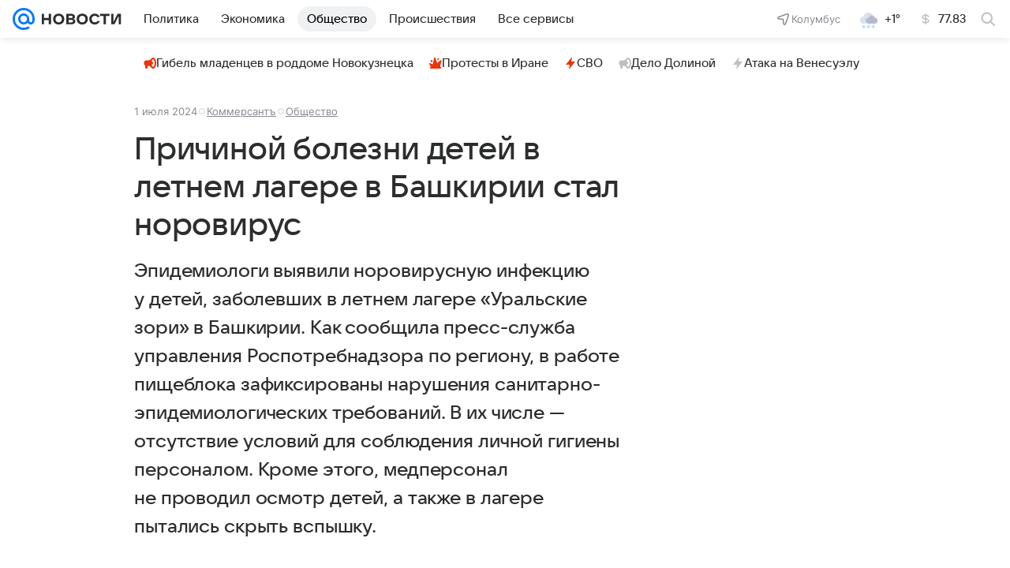

--- FILE ---
content_type: text/html
request_url: https://tns-counter.ru/nc01a**R%3Eundefined*vk/ru/UTF-8/tmsec=mx3_mail_news/202879148***
body_size: 15
content:
33907C78696B308EG1768632462:33907C78696B308EG1768632462

--- FILE ---
content_type: text/plain; charset=utf-8
request_url: https://media-stat.mail.ru/metrics/1.0/
body_size: 666
content:
eyJhbGciOiJkaXIiLCJjdHkiOiJKV1QiLCJlbmMiOiJBMjU2R0NNIiwidHlwIjoiSldUIn0..G9ulRXxSLFIp6ps3.[base64].nCcE2xFTVILeTeYPKR81WA